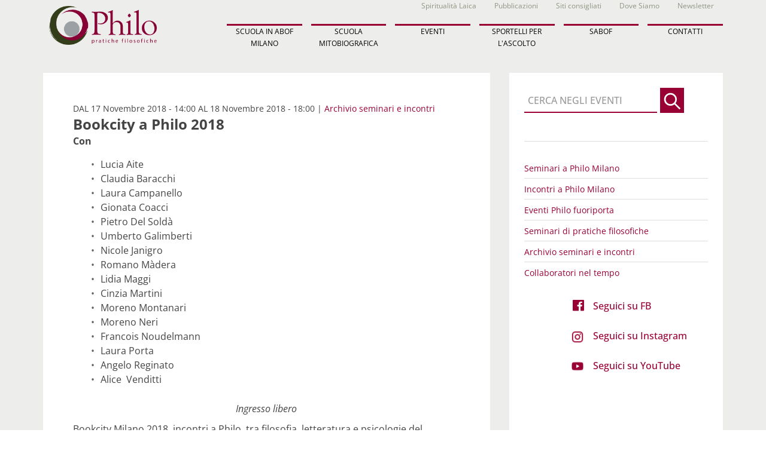

--- FILE ---
content_type: text/html;charset=UTF-8
request_url: https://www.scuolaphilo.it/evento/bookcity-a-philo-2018_201905111551
body_size: 7313
content:

<!DOCTYPE html>
<html>
	<head>
	<meta charset="UTF-8">
	<meta http-equiv="Content-Type" content="text/html; charset=UTF-8" />
	<meta name="viewport" content="width=device-width, initial-scale=1.0, maximum-scale=1.0, user-scalable=no" />
	<meta name="robots" content="index,follow"/>
	<meta http-equiv="X-UA-Compatible" content="IE=edge">
	<link rel="shortcut icon" type="image/x-icon" href="/images/favicon.ico" />
	<title>ScuolaPhilo | Bookcity a Philo 2018</title>
	<meta property="og:title" content="Scuola Philo" />
	<meta property="og:description" content="Scuola Philo è un'associazione di persone che si mettono in comunicazione creando un laboratorio sperimentale di cultura come modo di vivere" />
	<meta property="og:image" content="https://www.scuolaphilo.it/images/share.jpg" />
	<meta name="description" content="Scuola Philo è un'associazione di persone che si mettono in comunicazione creando un laboratorio sperimentale di cultura come modo di vivere">
	<link rel="stylesheet" type="text/css" href="/css/fonts.css" />
	<link rel="stylesheet" type="text/css" href="/css/uikit.min.css">
	<link rel="stylesheet" type="text/css" href="/css/slideshow.css">
	<link rel="stylesheet" type="text/css" href="/css/slidenav.css">
	<link rel="stylesheet" type="text/css" href="/css/notify.min.css">
	<link rel="stylesheet" type="text/css" href="/css/accordion.css">
	<link rel="stylesheet" type="text/css" href="/css/form-select.css">
	<link rel="stylesheet" type="text/css" href="/css/custom.css">
	<script type="text/javascript" src="/js/jquery-3.2.1.min.js"></script>
	<script type="text/javascript" src="/js/uikit.min.js"></script>
	<script type="text/javascript" src="/js/lightbox.min.js"></script>
	<script type="text/javascript" src="/js/slideshow.min.js"></script>
	<script type="text/javascript" src="/js/notify.min.js"></script>
	<script type="text/javascript" src="/js/accordion.min.js"></script>
	<script type="text/javascript" src="/js/form-select.min.js"></script>
	<script type="text/javascript" src="/js/jquery.validate.min.js"></script>
	<script type="text/javascript" src="/js/additional-methods.min.js"></script>
</head>

<body>
	<nav><div class="uk-block uk-background-color-sand uk-padding-remove-top">
	<div class="uk-navbar uk-background-color-sand">
		<div class="uk-container uk-container-center uk-background-color-sand">

			<div class="uk-grid uk-grid-margin-small" data-uk-grid-margin>

				<div class="uk-width-2-4 uk-width-medium-1-4">
					<div class="uk-panel">

						<a href="/" class="uk-background-color-trasparent">
							<img class="uk-padding-small" src="/images/logo.png" style="max-width:200px;"/>
						</a>
					</div>
				</div>

				<div class="uk-width-2-4 uk-width-medium-3-4">
					<div class="uk-panel">
						<div class="uk-navbar-flip">
							<div class="uk-grid uk-grid-margin-small" data-uk-grid-margin>

								<div class="uk-width-1-1 uk-align-right uk-margin-remove">
									<div class="uk-panel uk-align-right uk-margin-remove">

										<ul class="uk-navbar-nav uk-hidden-small uk-hidden-medium uk-background-active-standard">
											<li ><a class="uk-text-xxsmall uk-color-gray" href="/compagnia-di-spiritualita-laica/">Spiritualità Laica</a></li>
											<li ><a class="uk-text-xxsmall uk-color-gray" href="/pubblicazioni-philo/">Pubblicazioni</a></li>
											<li ><a class="uk-text-xxsmall uk-color-gray" href="/siti-consigliati/">Siti consigliati</a></li>
											<li ><a class="uk-text-xxsmall uk-color-gray" href="/dove-siamo/">Dove Siamo</a></li>
										<li ><a class="uk-text-xxsmall uk-color-gray" href="/newsletter/">Newsletter</a></li>
										</ul>

										<a href="javascript:void(0)" class="uk-navbar-toggle uk-hidden-large" data-uk-offcanvas="{target:'#offcanvas', mode:'slide'}"></a>

									</div>
								</div>


								<div class="uk-width-1-1 uk-align-left uk-margin-remove">
									<div class="uk-panel uk-align-left uk-margin-remove uk-width-1-1">

										<ul class="uk-navbar-nav uk-hidden-small uk-hidden-medium uk-width-1-1">
											<li data-uk-dropdown="{mode:'click'}" class="uk-width-large-1-6 ">
												<a class="uk-color-black uk-padding-remove uk-margin-left uk-border-top" href="javascript:void(0)">SCUOLA IN ABOF MILANO</a>
												<div class="uk-dropdown uk-dropdown-small uk-dropdown-bottom uk-background-color-pink">

													<ul class="uk-list-no-bullet uk-nav uk-nav-dropdown" role="menu" data-uk-nav>
														<li><a class="uk-color-white uk-text-small" href="/scuola-abof/">SCUOLA IN ABOF MILANO</a></li>
														<li><a class="uk-color-white uk-text-small" href="/cos-e-abof/">COS'È L'ABOF</a></li>
														<li><a class="uk-color-white uk-text-small" href="/programmi/">PROGRAMMA</a></li>
														<li><a class="uk-color-white uk-text-small" href="/ammissioni/">AMMISSIONI</a></li>
														<li><a class="uk-color-white uk-text-small" href="/docenti-abof/">DOCENTI</a></li>
														<li><a class="uk-color-white uk-text-small" href="/calendario-lezioni/">CALENDARIO LEZIONI</a></li>
													</ul>
												</div>
											</li>

											<li data-uk-dropdown="{mode:'click'}" class="uk-width-large-1-6 ">
												<a class="uk-color-black uk-text-xsmall uk-padding-remove uk-margin-left uk-border-top">SCUOLA MITOBIOGRAFICA</a>
												<div class="uk-dropdown uk-dropdown-small uk-dropdown-bottom uk-background-color-pink">
													<ul class="uk-list-no-bullet uk-nav uk-nav-dropdown" role="menu" data-uk-nav>
														<li><a class="uk-color-white uk-text-small" href="/cos-e-scuola-mitobiografica/">COS'È MITOBIOGRAFICA</a></li>
														<li><a class="uk-color-white uk-text-small" href="/programma-scuola-mitobiografica/">PROGRAMMA</a></li>
														<li><a class="uk-color-white uk-text-small" href="/docenti-scuola-mitobiografica/">DOCENTI</a></li>
														<li><a class="uk-color-white uk-text-small" href="/biennio24-26/">BIENNIO 2024-26</a></li>
														<li><a class="uk-color-white uk-text-small" href="/calendario-scuola-mitobiografica/">BIENNIO 2025-27</a></li>
														<li><a class="uk-color-white uk-text-small" href="/ammissioni-scuola-mitobiografica/">AMMISSIONI</a></li>
													</ul>

												</div>
											</li>

										<li data-uk-dropdown="{mode:'click'}" class="uk-width-large-1-6 ">
											<a class="uk-color-black uk-text-xsmall uk-padding-remove uk-margin-left uk-border-top" href="/eventi/">EVENTI</a>
										</li>

											<li data-uk-dropdown="{mode:'click'}" class="uk-width-large-1-6 ">
											<a class="uk-color-black uk-text-xsmall uk-padding-remove uk-margin-left uk-border-top" href="/sportelli-philo/">SPORTELLI PER L'ASCOLTO</a></li>
											<li data-uk-dropdown="{mode:'click'}" class="uk-width-large-1-6 ">
											<a class="uk-color-black uk-text-xsmall uk-padding-remove uk-margin-left uk-border-top" href="/sabof/">SABOF</a></li>

											<li data-uk-dropdown="{mode:'click'}" class="uk-width-large-1-6 ">
											<a class="uk-color-black uk-text-xsmall uk-padding-remove uk-margin-left uk-border-top" href="/contatti/">CONTATTI</a></li>
										</ul>

									</div>
								</div>
							</div>
						</div>
					</div>
				</div>

			</div>
		</div>
	</div>
</div>



<div id="offcanvas" class="uk-offcanvas">
	<div class="uk-offcanvas-bar uk-offcanvas-bar-flip uk-background-color-pink">

		<ul class="uk-list-no-bullet uk-nav uk-nav-offcanvas uk-nav-parent-icon" data-uk-nav>

			<li class="uk-parent">
				<a class="uk-color-white uk-text-small" href="#">SCUOLA IN ABOF MILANO</a>


				<ul class="uk-list-no-bullet uk-nav-sub" role="menu" data-uk-nav>
					<li><a class="uk-color-white uk-text-small" href="/scuola-abof/">SCUOLA IN ABOF MILANO</a></li>
					<li><a class="uk-color-white uk-text-small" href="/cos-e-abof/">COS'È L'ABOF</a></li>
					<li><a class="uk-color-white uk-text-small" href="/programmi/">PROGRAMMA</a></li>
					<li><a class="uk-color-white uk-text-small" href="/ammissioni/">AMMISSIONI</a></li>
					<li><a class="uk-color-white uk-text-small" href="/docenti-abof/">DOCENTI</a></li>

					<li><a class="uk-color-white uk-text-small" href="/calendario-lezioni/">CALENDARIO LEZIONI</a></li>
				</ul>

			</li>

			<li class="uk-parent">
				<a class="uk-color-white uk-text-small" href="#">SCUOLA MITOBIOGRAFICA</a>
				<ul class="uk-list-no-bullet uk-nav-sub" role="menu" data-uk-nav>
					<li><a class="uk-color-white uk-text-small" href="/cos-e-scuola-mitobiografica/">COS'È MITOBIOGRAFICA</a></li>
					<li><a class="uk-color-white uk-text-small" href="/programma-scuola-mitobiografica/">PROGRAMMA</a></li>
					<li><a class="uk-color-white uk-text-small" href="/docenti-scuola-mitobiografica/">DOCENTI</a></li>
					<li><a class="uk-color-white uk-text-small" href="/biennio24-26/">BIENNIO 2024-26</a></li>
					<li><a class="uk-color-white uk-text-small" href="/calendario-scuola-mitobiografica/">BIENNIO 2025-27</a></li>
					<li><a class="uk-color-white uk-text-small" href="/ammissioni-scuola-mitobiografica/">AMMISSIONI</a></li>
				</ul>

			</li>

			<li><a class="uk-color-white uk-text-small" href="/eventi/">EVENTI</a></li>
			<li><a class="uk-color-white uk-text-small" href="/sportelli-philo/">SPORTELLI PER L'ASCOLTO</a></li>
			<li><a class="uk-color-white uk-text-small" href="/sabof/">SABOF</a></li>
			<li><a class="uk-color-white uk-text-small" href="/pubblicazioni-philo/">Pubblicazioni</a></li>
			<li><a class="uk-color-white uk-text-small" href="/siti-consigliati/">Siti consigliati</a></li>
			<li><a class="uk-color-white uk-text-small" href="/dove-siamo/">Dove Siamo</a></li>
		</ul>


	</div>
</div>


</nav>
	<main>
		<div class="uk-block uk-padding-remove-top uk-background-color-sand">
			<div class="uk-container uk-container-center uk-background-color-sand">
				<div class="uk-grid uk-grid-match" data-uk-grid-margin>

					<div class="uk-width-1-1 uk-width-medium-2-3">
						<div class="uk-panel uk-panel-box">
							<section class="uk-grid uk-grid-match" data-uk-grid-margin>
								<div class="uk-width-1-1">
									<div class="uk-panel uk-panel-box">

										
															<p class="uk-text-small"> DAL 17 Novembre 2018 - 14:00 AL 18 Novembre 2018 - 18:00 | <a class="" href="/eventi/categoria/archivio/">Archivio seminari e incontri</a></p>
														

													<h1 class="uk-margin-remove"><b class="uk-text-xxlarge">Bookcity a Philo 2018</b></h1>
													<!--<p><em class="uk-text-small uk-color-444"></em></p>-->

													<p><b>Con</b></p>
													<ul class="uk-no-list">
														
																	<li>Lucia&nbsp;Aite</a></li>
														
																	<li>Claudia&nbsp;Baracchi</a></li>
														
																	<li>Laura&nbsp;Campanello</a></li>
														
																	<li>Gionata&nbsp;Coacci</a></li>
														
																	<li>Pietro&nbsp;Del Soldà</a></li>
														
																	<li>Umberto&nbsp;Galimberti</a></li>
														
																	<li>Nicole&nbsp;Janigro</a></li>
														
																	<li>Romano&nbsp;Màdera</a></li>
														
																	<li>Lidia&nbsp;Maggi</a></li>
														
																	<li>Cinzia&nbsp;Martini</a></li>
														
																	<li>Moreno&nbsp;Montanari</a></li>
														
																	<li>Moreno&nbsp;Neri</a></li>
														
																	<li>Francois&nbsp;Noudelmann</a></li>
														
																	<li>Laura&nbsp;Porta</a></li>
														
																	<li>Angelo&nbsp;Reginato</a></li>
														
																	<li>Alice &nbsp;Venditti</a></li>
														
													</ul>

													<p class="uk-padding-top-small uk-text-center"><i>Ingresso libero </i></p>
													
													
													
													<div class="uk-padding-top-small"><p>Bookcity Milano 2018, incontri a Philo, tra filosofia, letteratura e psicologie del profondo. Con: Lucia Aite, Claudia Baracchi, Laura Campanello, Gionata Coacci, Pietro Del Sold&agrave;, Umberto Galimberti, Nicole Janigro, Romano M&agrave;dera, Lidia Maggi, Cinzia Martini, Moreno Montanari, Moreno Neri, Francois Noudelmann, Laura Porta, Angelo Reginato, Alice Venditti</p>
</div>
														<p class="uk-padding-top-small"><em class="uk-color-444"> </em></p>
														
															<p class="uk-padding-top-small uk-text-center">
																<ul class="uk-list">
																	<li>
																		<a target="_blank" href="/locandine/2018-eventiphilo-11-17e18-bookcity-programma-philo.pdf"> <i class="uk-icon-picture-o"></i> Scarica la locandina</a>
																	</li>
																</ul>
															</p>
															
													</div>
										
									</div>
							</section>
						</div>
					</div>

					<div class="uk-width-1-1 uk-width-medium-1-3">
						<div class="uk-panel uk-panel-box">
							<aside>
<div class="uk-grid uk-grid-match" data-uk-grid-margin>

	
		<div class="uk-width-1-1">
			<div class="uk-panel">
				<form class="uk-form" action="/eventi-ricerca/" method="GET">
					<div class="uk-grid uk-flex uk-flex-bottom uk-grid-collapse">
						
						<div class="uk-width-medium-3-4">
							<div class="uk-panel">
								<p>
									<input type="text" id="ricerca-eventi" placeholder="CERCA NEGLI EVENTI" class="uk-input-cerca uk-width-1-1" style="border: 0px transparent;border-bottom: 2px solid #990033;height: 40px; color:black; font-weight:500;" name="ricerca-eventi" value="">
								</p>
							</div>
						</div>

						<div class="uk-width-medium-1-4" style="padding-left:5px!important;">
							<div class="uk-panel">
								<p><button class="uk-button uk-button-primary uk-padding-remove" type="submit"><span class="uk-icon uk-color-white" uk-icon="search"><svg width="40" height="40" viewBox="0 0 30 30" xmlns="http://www.w3.org/2000/svg"><circle fill="#990033" stroke="#fff" stroke-width="2" cx="13" cy="13" r="7"></circle><path fill="none" stroke="#fff" stroke-width="2" d="M18,18 L25,25 L19,19 Z"></path></svg></span></button></p>
							</div>
						</div>

					</div>
				</form>
			</div>	
		</div>

		<div class="uk-width-1-1">
			<div class="uk-panel">
				<hr>
			</div>
		</div>

		<div class="uk-width-1-1">
			<div class="uk-panel">
				<dl class="uk-description-list-horizontal uk-description-list-line">
					
								<dt><a class="uk-color-pink uk-text-small" href="/eventi/categoria/seminari-a-philo/">Seminari a Philo Milano</a></dt>
					
								<dt><a class="uk-color-pink uk-text-small" href="/eventi/categoria/incontri-a-philo/">Incontri a Philo Milano</a></dt>
					
								<dt><a class="uk-color-pink uk-text-small" href="/eventi/categoria/eventi-philo-fuoriporta/">Eventi Philo fuoriporta</a></dt>
					
								<dt><a class="uk-color-pink uk-text-small" href="/eventi/categoria/seminari-di-pratiche-filosofiche/">Seminari di pratiche filosofiche</a></dt>
					
								<dt><a class="uk-color-pink uk-text-small" href="/eventi/categoria/archivio/">Archivio seminari e incontri</a></dt>
					
					<dt><a class="uk-color-pink uk-text-small" href="/eventi/collaboratori/">Collaboratori nel tempo</a></dt>
				</dl>
			</div>
		</div>
	

	<div class="uk-width-2-3 uk-container-center">
		<div class="uk-panel uk-text-center">
			<div class="uk-grid uk-flex-center uk-grid-collapse">
				
				<div class="uk-width-1-3 uk-padding-remove">
					<div class="uk-panel uk-text-right">
						<p><a target="_blank" href="https://www.facebook.com/PhiloMilano"><i style="font-size: 22px;" class="uk-icon-facebook-official"></i></a></p>
					</div>
				</div>

				<div class="uk-width-2-3 uk-padding-remove">
					<div class="uk-panel uk-text-left">
						<p><a class="uk-margin-left uk-text-bold"  target="_blank" href="https://www.facebook.com/PhiloMilano">Seguici su FB</a></p>
					</div>
				</div>

				<div class="uk-width-1-3 uk-padding-top">
					<div class="uk-panel uk-text-right">
						<p><a target="_blank" href="https://www.instagram.com/philopratichefilosofiche/"><img src="/images/instagram.png" width="22" height="auto"></a></p>
					</div>
				</div>

				<div class="uk-width-2-3 uk-padding-remove-left uk-padding-top">
					<div class="uk-panel uk-text-left">
						<p><a class="uk-margin-left uk-text-bold"  target="_blank" href="https://www.instagram.com/philopratichefilosofiche/" style="white-space: nowrap;">Seguici su Instagram</a></p>
					</div>
				</div>

				<div class="uk-width-1-3 uk-padding-top">
					<div class="uk-panel uk-text-right">
						<p><a target="_blank" href="https://www.youtube.com/@philo-pratichefilosofiche"><img src="/images/youtube.png" width="22" height="auto"></a></p>
					</div>
				</div>
				
				<div class="uk-width-2-3 uk-padding-remove-left uk-padding-top">
					<div class="uk-panel uk-text-left">
						<p><a class="uk-margin-left uk-text-bold"  target="_blank" href="https://www.youtube.com/@philo-pratichefilosofiche" style="white-space: nowrap;">Seguici su YouTube</a></p>
					</div>
				</div>
			
			</div>
		</div>
	</div>

</div></aside>
						</div>
					</div>

				</div>
			</div>
		</main>

	<footer><div id="footerDiv" class="uk-block">
    <div class="uk-container uk-container-center">
        <div class="uk-grid uk-grid-small" data-uk-grid-margin>
            <div class="uk-width-1-1">
                <div class="uk-panel">
                    <div class="uk-grid" data-uk-grid-margin>
                        <div
                            class="uk-width-xsmall-1-1 uk-width-small-1-1 uk-width-medium-1-3 uk-width-large-1-3 uk-width-xlarge-1-3">
                            <div class="uk-panel">
                                <div class="uk-grid uk-grid-match" data-uk-grid-margin>
                                    <div class="uk-width-1-2">
                                        <div class="uk-panel">
                                            <p class="uk-text-small">L’analisi filosofica. Avventure del senso e ricerca
                                                mito-biografica, a cura di P. Bartolini e C. Mirabelli (Mimesis
                                                2019)<br /><a
                                                    href="http://mimesisedizioni.it/l-analisi-filosofica.html">Vedi il
                                                    libro</a><br />Con scritti di 14 analisti filosofi. <br /><a
                                                    href="/download/Libro-Analisi-filosofica-Mimesis-2019-Sommario-Intro.pdf"
                                                    target="_blank">Leggi Indice e Introduzione</a> </p>
                                        </div>
                                    </div>
                                    <div class="uk-width-1-2">
                                        <div class="uk-panel">
                                            <img
                                                src="/images/copertina-Mimesis-collana-4-Bartolini-Mirabelli-small.jpg">
                                        </div>
                                    </div>
                                </div>
                            </div>
                        </div>
                        <div
                            class="uk-width-xsmall-1-1 uk-width-small-1-1 uk-width-medium-1-3 uk-width-large-1-3 uk-width-xlarge-1-3">
                            <div class="uk-panel">
                                <div class="uk-grid uk-grid-match" data-uk-grid-margin>
                                    <div class="uk-width-1-2">
                                        <div class="uk-panel">
                                            <p class="uk-text-small">Per conoscere la Scuola in analisi biografica a
                                                orientamento filosofico vedi il libro Philo. <br><a
                                                    href="/download/Libro_Philo_Una_nuova_formazione_alla_cura.pdf"
                                                    target="_blank">SCARICA IL PDF GRATUITO</a></p>
                                        </div>
                                    </div>
                                    <div class="uk-width-1-2">
                                        <div class="uk-panel">
                                            <img src="/images/copertina-philo-una-nuova-formazione-alla-cura.jpg">
                                        </div>
                                    </div>
                                </div>
                            </div>
                        </div>
                        <div
                            class="uk-width-xsmall-1-1 uk-width-small-1-1 uk-width-medium-1-3 uk-width-large-1-3 uk-width-xlarge-1-3">
                            <div class="uk-panel">
                                <div class="uk-grid uk-grid-match" data-uk-grid-margin>
                                    <div class="uk-width-1-2">
                                        <div class="uk-panel">
                                            <p class="uk-text-small">Per conoscere la mitobiografia come viene proposta
                                                da Philo vedi il libro Qual è il tuo mito?<br /><a target="_blank"
                                                    href="http://mimesisedizioni.it/libri/qual-e-il-tuo-mito.html"
                                                    target="_blank">VEDI IL LIBRO</a></p>
                                        </div>
                                    </div>
                                    <div class="uk-width-1-2">
                                        <div class="uk-panel">
                                            <img src="/images/copertina-qual-e-il-tuo-mito.jpeg">
                                        </div>
                                    </div>
                                </div>
                            </div>
                        </div>
                    </div>
                </div>
            </div>
            <div class="uk-width-1-1 uk-margin-medium-top">
                <div class="uk-panel">
                    <div class="uk-grid uk-flex-middle" data-uk-grid-margin>
                        <div
                            class="uk-width-xsmall-1-1 uk-width-small-1-1 uk-width-medium-1-3 uk-width-large-1-3 uk-width-xlarge-1-3">
                            <div class="uk-panel uk-text-center">
                                <p><a href="https://www.unimib.it/" target="_blank"><img style="width: 80px;" src="/images/Logo_Università_Milano-Bicocca.png"></a></p>
                            </div>
                        </div>
                        <div
                            class="uk-width-xsmall-1-1 uk-width-small-1-1 uk-width-medium-1-3 uk-width-large-1-3 uk-width-xlarge-1-3">
                            <div class="uk-panel uk-text-center">
                                <p><img src="/images/box-5permille.jpg"></p>
                            </div>
                        </div>
                        <div
                            class="uk-width-xsmall-1-1 uk-width-small-1-1 uk-width-medium-1-3 uk-width-large-1-3 uk-width-xlarge-1-3">
                            <div class="uk-panel uk-text-center">
                                <div class="uk-grid" data-uk-grid-margin>
                                    <div class="uk-width-1-1">
                                        <div class="uk-panel">
                                            <p class="uk-text-small">Philo si sostiene in gran parte sul volontariato.
                                            </p>
                                            <p class="uk-text-small">Sostieni Philo, anche solo con un euro di donazione
                                            </p>
                                            <p class="uk-text-small">PHILO - PRATICHE FILOSOFICHE SOCIETA' COOPERATIVA
                                                SOCIALE</p>
                                            <p class="uk-text-small">IBAN: IT64 O030 6909 6061 0000 0145 600</p>
                                        </div>
                                    </div>
                                </div>
                            </div>
                        </div>
                    </div>
                </div>
            </div>

        </div>
    </div>
</div>


<div class="uk-block uk-background-color-pink">
    <div class="uk-container uk-container-center uk-background-color-pink">
        <div class="uk-grid uk-grid-match" data-uk-grid-margin>

            <div class="uk-width-xsmall-1-1 uk-width-small-1-6 uk-width-medium-1-6 uk-width-large-1-6 uk-width-xlarge-1-6">
                <div class="uk-panel uk-text-center">
                    <p class="uk-text-small"><a class="uk-color-white" href="../locandine/nuovo-statuto-philo-aps.pdf" target="_blank">Statuto Philo APS</a></p>
                </div>
            </div>

            <div class="uk-width-xsmall-1-1 uk-width-small-1-6 uk-width-medium-1-6 uk-width-large-1-6 uk-width-xlarge-1-6">
                <div class="uk-panel uk-text-center">
                    <p class="uk-text-small"><a class="uk-color-white" href="../locandine/statuto-philo-coop.pdf" target="_blank">Statuto Philo Coop</a></p>
                </div>
            </div>

            <div class="uk-width-xsmall-1-1 uk-width-small-1-6 uk-width-medium-1-6 uk-width-large-1-6 uk-width-xlarge-1-6">
                <div class="uk-panel uk-text-center">
                    <p class="uk-text-small"><a class="uk-color-white" href="/privacy/">Privacy Policy</a></p>
                </div>
            </div>

            <div class="uk-width-xsmall-1-1 uk-width-small-1-6 uk-width-medium-1-6 uk-width-large-1-6 uk-width-xlarge-1-6">
                <div class="uk-panel uk-text-center">
                    <p class="uk-text-small"><a class="uk-color-white" href="/cookie/">Cookie Policy</a></p>
                </div>
            </div>

            <div class="uk-width-xsmall-1-1 uk-width-small-1-6 uk-width-medium-1-6 uk-width-large-1-6 uk-width-xlarge-1-6">
                <div class="uk-panel uk-text-center">
                    <p class="uk-text-small"><a class="uk-color-white" href="/legal-notes/">Legal&nbsp;Notes</a></p>
                </div>
            </div>

            <div class="uk-width-xsmall-1-1 uk-width-small-1-6 uk-width-medium-1-6 uk-width-large-1-6 uk-width-xlarge-1-6">
                <div class="uk-panel uk-text-center">
                    <p class="uk-text-small"><a class="uk-color-white" href="/mappa-sito/">Mappa&nbsp;del&nbsp;Sito</a>
                    </p>
                </div>
            </div>


        </div>
        <div class="uk-grid uk-grid-match" data-uk-grid-margin>
            <div class="uk-width-1-1">
                <div class="uk-panel uk-text-center" style="color: white;"><small>Philo - Pratiche filosofiche, Società
                        Cooperativa Sociale - CF 09598820968</small></div>
            </div>

        </div>


    </div>
</div>

<!--

<div id="js-alert-informativa-cookie" class="alert-informativa-cookie">
    <div class="container">
        <div class="text-justify">
            <h3>Informativa</h3>
            Questo sito o gli strumenti terzi da questo utilizzati si avvalgono di cookie necessari al funzionamento ed
            utili alle finalità
            illustrate nella cookie policy. Se vuoi saperne di più o negare il consenso a tutti o ad alcuni cookie, <a
                href="/cookie/">consulta la cookie policy</a>.
            Chiudendo questo banner, scorrendo questa pagina, cliccando su un link o proseguendo la navigazione in altra
            maniera, acconsenti all'uso dei cookie.
        </div>
        <div class="text-right">
            <button class="btn-link">
                <small>Accetta</small>
            </button>
        </div>
    </div>
</div>
-->
<!--
<script>

    /* Cookie alert */
    if ($("#js-alert-informativa-cookie").length) {
        var accetto_cookie = readCookie('acceptCookie');
        console.log(accetto_cookie);
        if (!accetto_cookie) { $('#js-alert-informativa-cookie').show(); }
    }
    $('#js-alert-informativa-cookie button').click(function () {
        $('#js-alert-informativa-cookie').fadeOut();
        createCookie('acceptCookie', 'accetto', '365');
    });

    window.addEventListener("scroll", function (event) {
        var top = this.scrollY,
            left = this.scrollX;
        if (top > 500) {
            $("#js-alert-informativa-cookie").fadeOut();
            createCookie('acceptCookie', 'accetto', '365');
        }
    }, false);


    /* Funzioni gestione Cookie */
    function createCookie(name, value, days) {
        if (days) {
            var date = new Date();
            date.setTime(date.getTime() + (days * 24 * 60 * 60 * 1000));
            var expires = "; expires=" + date.toGMTString();
        }
        else var expires = "";
        document.cookie = name + "=" + value + expires + "; path=/";
    }

    function readCookie(name) {
        var nameEQ = name + "=";
        var ca = document.cookie.split(';');
        for (var i = 0; i < ca.length; i++) {
            var c = ca[i];
            while (c.charAt(0) == ' ') c = c.substring(1, c.length);
            if (c.indexOf(nameEQ) == 0) return c.substring(nameEQ.length, c.length);
        }
        return null;
    }
    /* FINE Funzioni gestione Cookie */

</script>

-->

<script>
      function get_cookie(name) {
            return document.cookie.split(';').some(c => {
                return c.trim().startsWith(name + '=');
            });
        }
 
        function delete_cookie(name, path, domain) {
            if (get_cookie(name)) {
                var date = new Date();
                date.setTime(date.getTime() - (365 * 24 * 60 * 60 * 1000));
                var expires = "; expires=" + date.toGMTString();
                document.cookie = name + "=" +
                    ((path) ? ";path=" + path : "") +
                    ((domain) ? ";domain=" + domain : "") +
                    "; expires=" + expires;
            }
        }
 
        delete_cookie("cookie_annuari", "/", "www.scuolaphilo.it");
        delete_cookie("cookie_annuari", "/", "scuolaphilo.it");
        
        delete_cookie("_ga", "/", "scuolaphilo.it");
        delete_cookie("_gid", "/", "scuolaphilo.it");
        delete_cookie("GA", "/", "scuolaphilo.it");
 
        delete_cookie("_ga", "/", "www.scuolaphilo.it");
        delete_cookie("_gid", "/", "www.scuolaphilo.it");
        delete_cookie("GA", "/", "www.scuolaphilo.it");
 
    </script>
 



</footer>

</body>
</html>

--- FILE ---
content_type: text/css
request_url: https://www.scuolaphilo.it/css/fonts.css
body_size: 1059
content:
/* 
Thanks to:
Copyright 2020 The Open Sans Project Authors (https://github.com/googlefonts/opensans)
 
This Font Software is licensed under the SIL OPEN FONT LICENSE Version 1.1 - 26 February 2007
This license is available with a FAQ at:
http://scripts.sil.org/OFL
/*

/* open-sans-300 - latin-ext_latin */
@font-face {
  font-family: 'Open Sans';
  font-style: normal;
  font-weight: 300;
  src: url('../fonts/open-sans-v34-latin-ext_latin-300.eot'); /* IE9 Compat Modes */
  src: local(''),
       url('../fonts/open-sans-v34-latin-ext_latin-300.eot?#iefix') format('embedded-opentype'), /* IE6-IE8 */
       url('../fonts/open-sans-v34-latin-ext_latin-300.woff2') format('woff2'), /* Super Modern Browsers */
       url('../fonts/open-sans-v34-latin-ext_latin-300.woff') format('woff'), /* Modern Browsers */
       url('../fonts/open-sans-v34-latin-ext_latin-300.ttf') format('truetype'), /* Safari, Android, iOS */
       url('../fonts/open-sans-v34-latin-ext_latin-300.svg#OpenSans') format('svg'); /* Legacy iOS */
}
/* open-sans-regular - latin-ext_latin */
@font-face {
  font-family: 'Open Sans';
  font-style: normal;
  font-weight: 400;
  src: url('../fonts/open-sans-v34-latin-ext_latin-regular.eot'); /* IE9 Compat Modes */
  src: local(''),
       url('../fonts/open-sans-v34-latin-ext_latin-regular.eot?#iefix') format('embedded-opentype'), /* IE6-IE8 */
       url('../fonts/open-sans-v34-latin-ext_latin-regular.woff2') format('woff2'), /* Super Modern Browsers */
       url('../fonts/open-sans-v34-latin-ext_latin-regular.woff') format('woff'), /* Modern Browsers */
       url('../fonts/open-sans-v34-latin-ext_latin-regular.ttf') format('truetype'), /* Safari, Android, iOS */
       url('../fonts/open-sans-v34-latin-ext_latin-regular.svg#OpenSans') format('svg'); /* Legacy iOS */
}
/* open-sans-500 - latin-ext_latin */
@font-face {
  font-family: 'Open Sans';
  font-style: normal;
  font-weight: 500;
  src: url('../fonts/open-sans-v34-latin-ext_latin-500.eot'); /* IE9 Compat Modes */
  src: local(''),
       url('../fonts/open-sans-v34-latin-ext_latin-500.eot?#iefix') format('embedded-opentype'), /* IE6-IE8 */
       url('../fonts/open-sans-v34-latin-ext_latin-500.woff2') format('woff2'), /* Super Modern Browsers */
       url('../fonts/open-sans-v34-latin-ext_latin-500.woff') format('woff'), /* Modern Browsers */
       url('../fonts/open-sans-v34-latin-ext_latin-500.ttf') format('truetype'), /* Safari, Android, iOS */
       url('../fonts/open-sans-v34-latin-ext_latin-500.svg#OpenSans') format('svg'); /* Legacy iOS */
}
/* open-sans-600 - latin-ext_latin */
@font-face {
  font-family: 'Open Sans';
  font-style: normal;
  font-weight: 600;
  src: url('../fonts/open-sans-v34-latin-ext_latin-600.eot'); /* IE9 Compat Modes */
  src: local(''),
       url('../fonts/open-sans-v34-latin-ext_latin-600.eot?#iefix') format('embedded-opentype'), /* IE6-IE8 */
       url('../fonts/open-sans-v34-latin-ext_latin-600.woff2') format('woff2'), /* Super Modern Browsers */
       url('../fonts/open-sans-v34-latin-ext_latin-600.woff') format('woff'), /* Modern Browsers */
       url('../fonts/open-sans-v34-latin-ext_latin-600.ttf') format('truetype'), /* Safari, Android, iOS */
       url('../fonts/open-sans-v34-latin-ext_latin-600.svg#OpenSans') format('svg'); /* Legacy iOS */
}
/* open-sans-700 - latin-ext_latin */
@font-face {
  font-family: 'Open Sans';
  font-style: normal;
  font-weight: 700;
  src: url('../fonts/open-sans-v34-latin-ext_latin-700.eot'); /* IE9 Compat Modes */
  src: local(''),
       url('../fonts/open-sans-v34-latin-ext_latin-700.eot?#iefix') format('embedded-opentype'), /* IE6-IE8 */
       url('../fonts/open-sans-v34-latin-ext_latin-700.woff2') format('woff2'), /* Super Modern Browsers */
       url('../fonts/open-sans-v34-latin-ext_latin-700.woff') format('woff'), /* Modern Browsers */
       url('../fonts/open-sans-v34-latin-ext_latin-700.ttf') format('truetype'), /* Safari, Android, iOS */
       url('../fonts/open-sans-v34-latin-ext_latin-700.svg#OpenSans') format('svg'); /* Legacy iOS */
}
/* open-sans-800 - latin-ext_latin */
@font-face {
  font-family: 'Open Sans';
  font-style: normal;
  font-weight: 800;
  src: url('../fonts/open-sans-v34-latin-ext_latin-800.eot'); /* IE9 Compat Modes */
  src: local(''),
       url('../fonts/open-sans-v34-latin-ext_latin-800.eot?#iefix') format('embedded-opentype'), /* IE6-IE8 */
       url('../fonts/open-sans-v34-latin-ext_latin-800.woff2') format('woff2'), /* Super Modern Browsers */
       url('../fonts/open-sans-v34-latin-ext_latin-800.woff') format('woff'), /* Modern Browsers */
       url('../fonts/open-sans-v34-latin-ext_latin-800.ttf') format('truetype'), /* Safari, Android, iOS */
       url('../fonts/open-sans-v34-latin-ext_latin-800.svg#OpenSans') format('svg'); /* Legacy iOS */
}
/* open-sans-300italic - latin-ext_latin */
@font-face {
  font-family: 'Open Sans';
  font-style: italic;
  font-weight: 300;
  src: url('../fonts/open-sans-v34-latin-ext_latin-300italic.eot'); /* IE9 Compat Modes */
  src: local(''),
       url('../fonts/open-sans-v34-latin-ext_latin-300italic.eot?#iefix') format('embedded-opentype'), /* IE6-IE8 */
       url('../fonts/open-sans-v34-latin-ext_latin-300italic.woff2') format('woff2'), /* Super Modern Browsers */
       url('../fonts/open-sans-v34-latin-ext_latin-300italic.woff') format('woff'), /* Modern Browsers */
       url('../fonts/open-sans-v34-latin-ext_latin-300italic.ttf') format('truetype'), /* Safari, Android, iOS */
       url('../fonts/open-sans-v34-latin-ext_latin-300italic.svg#OpenSans') format('svg'); /* Legacy iOS */
}
/* open-sans-italic - latin-ext_latin */
@font-face {
  font-family: 'Open Sans';
  font-style: italic;
  font-weight: 400;
  src: url('../fonts/open-sans-v34-latin-ext_latin-italic.eot'); /* IE9 Compat Modes */
  src: local(''),
       url('../fonts/open-sans-v34-latin-ext_latin-italic.eot?#iefix') format('embedded-opentype'), /* IE6-IE8 */
       url('../fonts/open-sans-v34-latin-ext_latin-italic.woff2') format('woff2'), /* Super Modern Browsers */
       url('../fonts/open-sans-v34-latin-ext_latin-italic.woff') format('woff'), /* Modern Browsers */
       url('../fonts/open-sans-v34-latin-ext_latin-italic.ttf') format('truetype'), /* Safari, Android, iOS */
       url('../fonts/open-sans-v34-latin-ext_latin-italic.svg#OpenSans') format('svg'); /* Legacy iOS */
}
/* open-sans-500italic - latin-ext_latin */
@font-face {
  font-family: 'Open Sans';
  font-style: italic;
  font-weight: 500;
  src: url('../fonts/open-sans-v34-latin-ext_latin-500italic.eot'); /* IE9 Compat Modes */
  src: local(''),
       url('../fonts/open-sans-v34-latin-ext_latin-500italic.eot?#iefix') format('embedded-opentype'), /* IE6-IE8 */
       url('../fonts/open-sans-v34-latin-ext_latin-500italic.woff2') format('woff2'), /* Super Modern Browsers */
       url('../fonts/open-sans-v34-latin-ext_latin-500italic.woff') format('woff'), /* Modern Browsers */
       url('../fonts/open-sans-v34-latin-ext_latin-500italic.ttf') format('truetype'), /* Safari, Android, iOS */
       url('../fonts/open-sans-v34-latin-ext_latin-500italic.svg#OpenSans') format('svg'); /* Legacy iOS */
}
/* open-sans-600italic - latin-ext_latin */
@font-face {
  font-family: 'Open Sans';
  font-style: italic;
  font-weight: 600;
  src: url('../fonts/open-sans-v34-latin-ext_latin-600italic.eot'); /* IE9 Compat Modes */
  src: local(''),
       url('../fonts/open-sans-v34-latin-ext_latin-600italic.eot?#iefix') format('embedded-opentype'), /* IE6-IE8 */
       url('../fonts/open-sans-v34-latin-ext_latin-600italic.woff2') format('woff2'), /* Super Modern Browsers */
       url('../fonts/open-sans-v34-latin-ext_latin-600italic.woff') format('woff'), /* Modern Browsers */
       url('../fonts/open-sans-v34-latin-ext_latin-600italic.ttf') format('truetype'), /* Safari, Android, iOS */
       url('../fonts/open-sans-v34-latin-ext_latin-600italic.svg#OpenSans') format('svg'); /* Legacy iOS */
}
/* open-sans-700italic - latin-ext_latin */
@font-face {
  font-family: 'Open Sans';
  font-style: italic;
  font-weight: 700;
  src: url('../fonts/open-sans-v34-latin-ext_latin-700italic.eot'); /* IE9 Compat Modes */
  src: local(''),
       url('../fonts/open-sans-v34-latin-ext_latin-700italic.eot?#iefix') format('embedded-opentype'), /* IE6-IE8 */
       url('../fonts/open-sans-v34-latin-ext_latin-700italic.woff2') format('woff2'), /* Super Modern Browsers */
       url('../fonts/open-sans-v34-latin-ext_latin-700italic.woff') format('woff'), /* Modern Browsers */
       url('../fonts/open-sans-v34-latin-ext_latin-700italic.ttf') format('truetype'), /* Safari, Android, iOS */
       url('../fonts/open-sans-v34-latin-ext_latin-700italic.svg#OpenSans') format('svg'); /* Legacy iOS */
}
/* open-sans-800italic - latin-ext_latin */
@font-face {
  font-family: 'Open Sans';
  font-style: italic;
  font-weight: 800;
  src: url('../fonts/open-sans-v34-latin-ext_latin-800italic.eot'); /* IE9 Compat Modes */
  src: local(''),
       url('../fonts/open-sans-v34-latin-ext_latin-800italic.eot?#iefix') format('embedded-opentype'), /* IE6-IE8 */
       url('../fonts/open-sans-v34-latin-ext_latin-800italic.woff2') format('woff2'), /* Super Modern Browsers */
       url('../fonts/open-sans-v34-latin-ext_latin-800italic.woff') format('woff'), /* Modern Browsers */
       url('../fonts/open-sans-v34-latin-ext_latin-800italic.ttf') format('truetype'), /* Safari, Android, iOS */
       url('../fonts/open-sans-v34-latin-ext_latin-800italic.svg#OpenSans') format('svg'); /* Legacy iOS */
}

--- FILE ---
content_type: text/css
request_url: https://www.scuolaphilo.it/css/custom.css
body_size: 5966
content:
nav,header,main,section,footer,offcanvas { display: block; margin: 0px 0px 0px 0px; padding: 0px 0px 0px 0px; }

html { font: 400 16px/24px "Open Sans", sans-serif; color: #444; }
body { font: inherit; min-height: 100%; display: block; /*background: #f0e5ce url(images/background.jpg) repeat center top;*/ }

h1,h2,h3,h4,h5,h6 { font: inherit; }

p { font: inherit; }
em { color: #444; }
a { color: #990033; }

.uk-color-black{ color: #444 }

*:link { opacity: 1.00; }
*:link:hover, *:focus { opacity: 0.80; }
*:link:active { opacity: 0.60; }

.uk-text-xlight { font-weight: 100; }
.uk-text-light { font-weight: 300; }
.uk-text-normal { font-weight: 400; }
.uk-text-bold { font-weight: 500; }
.uk-text-xbold { font-weight: 600; }
.uk-text-xxbold { font-weight: 700; }
.uk-text-xxxbold { font-weight: 900; }

.uk-text-xxxlarge { font-size: 48px; line-height: 60px; }
.uk-text-xxlarge { font-size: 40px; line-height: 48px; }
.uk-text-xlarge { font-size: 32px; line-height: 40px; }
.uk-text-large { font-size: 24px; line-height: 32px; }
.uk-text-medium { font-size: 16px; line-height: 24px; }
.uk-text-small { font-size: 14px; line-height: 20px; }
.uk-text-xsmall { font-size: 12px; line-height: 16px; }
.uk-text-xxsmall { font-size: 10px; line-height: 12px; }

.uk-navbar { position: relative; height: 90px; z-index: 20; }
.uk-border { border: 1px solid transparent; }
.uk-border-radius { border-radius: 5px 5px 5px 5px; }
.uk-border-top-4px { border-top: 4px solid transparent; }

.uk-background-position-right-bottom { background-size: auto 100%; background-repeat: no-repeat; background-position: right bottom; }
.uk-background-position-half-left-bottom { background-size: auto 100%; background-repeat: no-repeat; background-position: 10% bottom; }

.uk-background-color-transparent { background-color: transparent !important; }
.uk-background-color-white { background-color: #ffffff !important; }
.uk-background-color-white-80 { background-color: rgba(255,255,255,0.80) !important; }
.uk-background-color-black { background-color: #000000 !important; }
.uk-background-color-black-80 { background-color: rgba(0,0,0,0.80) !important; }
.uk-background-color-dove { background-color: #c4c9c9 !important; }s
.uk-background-color-immagine { background: url(/images/footer-bg.png) repeat left top scroll #ffffff; border-top: 1px solid #eeeeee; }
.uk-background-color-sand { background-color: #edeeeb !important; }
.uk-background-color-blue { background-color: #124568 !important; }
.uk-background-color-gray { background-color: #f4f4f4 !important; }
.uk-background-color-pink { background-color: #990033 !important; }
.uk-background-color-azure { background-color: #29a7ee !important; }
.uk-background-color-green { background-color: #25a54f !important; }
.uk-background-color-orange { background-color: #feb914 !important; }
.uk-background-color-yellow { background-color: #fef204 !important; }
.uk-background-color-purple { background-color: #11153b !important; }
.uk-background-color-ice { background-color: #fafafa !important; }

.uk-background-gradient-half-black {
background: -moz-linear-gradient(top, rgba(0, 0, 0, 0.20) 0%, rgba(0, 0, 0, 0.40) 50%, rgba(0, 0, 0, 0.80) 100%);
background: -webkit-linear-gradient(top, rgba(0, 0, 0, 0.20) 0%, rgba(0, 0, 0, 0.40) 50%, rgba(0, 0, 0, 0.80) 100%);
background: linear-gradient(to bottom, rgba(0, 0, 0, 0.20) 0%, rgba(0, 0, 0, 0.40) 50%, rgba(0, 0, 0, 0.80) 100%);
}

.uk-border-color-transparent { border-color: transparent !important; }
.uk-border-color-white { border-color: #ffffff !important; }
.uk-border-color-white-80 { border-color: rgba(255,255,255,0.80) !important; }
.uk-border-color-black { border-color: #000000 !important; }
.uk-border-color-dove { border-color: #c4c9c9 !important; }
.uk-border-color-sand { border-color: #edeeeb !important; }
.uk-border-color-blue { border-color: #124568 !important; }
.uk-border-color-gray { border-color: #f4f4f4 !important; }
.uk-border-color-pink { border-color: #990033 !important; }
.uk-border-color-azure { border-color: #29a7ee !important; }
.uk-border-color-green { border-color: #25a54f !important; }
.uk-border-color-orange { border-color: #feb914 !important; }
.uk-border-color-yellow { border-color: #fef204 !important; }
.uk-border-color-purple { border-color: #11153b !important; }
.uk-border-color-ice { border-color: #fafafa !important; }

.uk-color-transparent { color: transparent !important; }
.uk-color-white { color: #ffffff !important; }
.uk-color-white-80 { color: rgba(255,255,255,0.80) !important; }
.uk-color-black { color: #000000 !important; }
.uk-color-dove { color: #c4c9c9 !important; }
.uk-color-sand { color: #edeeeb !important; }
.uk-color-blue { color: #124568 !important; }
.uk-color-gray { color: #8f9583 !important; }
.uk-color-pink { color: #990033 !important; }
.uk-color-azure { color: #29a7ee !important; }
.uk-color-green { color: #25a54f !important; }
.uk-color-orange { color: #feb914 !important; }
.uk-color-yellow { color: #fef204 !important; }
.uk-color-purple { color: #11153b !important; }
.uk-color-ice { color: #fafafa !important; }
.uk-color-444 { color: #444 !important; }




.uk-padding-remove { padding: 0px 0px 0px 0px !important; }
.uk-padding-remove-left { padding-left: 0px !important; }
.uk-padding-remove-right { padding-right: 0px !important; }
.uk-padding-remove-top { padding-top: 0px !important; }
.uk-padding-remove-bottom { padding-bottom: 0px !important; }

p { margin: 0px 0px 0px 0px; }
p+p { margin-top: 8px; }

.uk-panel-box { padding: 25px 25px 25px 25px; background-color: #ffffff !important; }
.uk-panel-box-secondary { padding: 25px 25px 25px 25px; background-color: #edeeeb !important; }

.uk-padding { padding: 25px 25px 25px 25px !important; }
.uk-padding-top { padding-top: 25px !important; }
.uk-padding-bottom { padding-bottom: 25px !important; }
.uk-padding-left { padding-left: 25px !important; }
.uk-padding-right { padding-right: 25px !important; }

.uk-padding-small { padding: 10px 10px 10px 10px !important; }
.uk-padding-top-small { padding-top: 10px !important; }
.uk-padding-bottom-small { padding-bottom: 10px !important; }
.uk-padding-left-small { padding-left: 10px !important; }
.uk-padding-right-small { padding-right: 10px !important; }

.uk-padding-remove { padding: 0px 0px 0px 0px !important; }

.uk-margin-remove { margin: 0px 0px 0px 0px !important; }
.uk-margin-remove-left { margin-left: 0px !important; }
.uk-margin-remove-right { margin-right: 0px !important; }
.uk-margin-remove-top { margin-top: 0px !important; }
.uk-margin-remove-bottom { margin-bottom: 0px !important; }

.uk-margin-top { margin-top: 15px !important; }
.uk-margin-medium-top{ margin-top: 60px!important; }
.uk-margin-bottom { margin-bottom: 15px !important; }
.uk-margin-left { margin-left: 15px !important; }
.uk-margin-right { margin-right: 15px !important; }

.uk-button { min-height: 40px; padding: 0px 20px 0px 20px; line-height: 40px; font-size: 15px; font-weight: 500; text-transform: uppercase; }
.uk-button-large { min-height: 48px; padding: 0px 32px 0px 32px; line-height: 48px; font-size: 15px; font-weight: 500; text-transform: uppercase; }

.uk-button-mtk { min-height: 32px; padding: 0px 24px 0px 24px; line-height: 32px; font-size: 15px; font-weight: 500; text-transform: uppercase; }
.uk-button-small { min-height: 23px; padding: 0px 0px; line-height: 23px; font-size: 12px; }

.uk-button:disabled{ background-color: #8cc14c; color:#ffffff; }


.uk-container { padding-left: 48px; padding-right: 48px; }
.uk-container-xxsmall { padding-left: 16px; padding-right: 16px; }
.uk-container-xsmall { padding-left: 24px; padding-right: 24px; }
.uk-container-small { padding-left: 32px; padding-right: 32px; }
.uk-container-medium { padding-left: 48px; padding-right: 48px; }
.uk-container-large { padding-left: 64px; padding-right: 64px; }
.uk-container-xlarge { padding-left: 96px; padding-right: 96px; }
.uk-container-xxlarge { padding-left: 128px; padding-right: 128px; }
.uk-container-xxxlarge { padding-left: 192px; padding-right: 192px; }
.uk-container-xxxxlarge { padding-left: 256px; padding-right: 256px; }

.uk-block { padding-top: 48px; padding-bottom: 48px; }
.uk-block-xxsmall { padding-top: 16px; padding-bottom: 16px; }
.uk-block-xsmall { padding-top: 24px; padding-bottom: 24px; }
.uk-block-small { padding-top: 32px; padding-bottom: 32px; }
.uk-block-medium { padding-top: 48px; padding-bottom: 48px; }
.uk-block-large { padding-top: 64px; padding-bottom: 64px; }
.uk-block-xlarge { padding-top: 96px; padding-bottom: 96px; }
.uk-block-xxlarge { padding-top: 128px; padding-bottom: 128px; }
.uk-block-xxxlarge { padding-top: 192px; padding-bottom: 192px; }
.uk-block-xxxxlarge { padding-top: 256px; padding-bottom: 256px; }

.uk-space-vertical { display: block; margin: 0px 0px 0px 0px; padding: 0px 0px 0px 0px; width: auto; height: 48px; line-height: 48px; }
.uk-space-vertical-xxxsmall { display: block; margin: 0px 0px 0px 0px; padding: 0px 0px 0px 0px; width: auto; height: 12px; line-height: 12px; }
.uk-space-vertical-xxsmall { display: block; margin: 0px 0px 0px 0px; padding: 0px 0px 0px 0px; width: auto; height: 16px; line-height: 16px; }
.uk-space-vertical-xsmall { display: block; margin: 0px 0px 0px 0px; padding: 0px 0px 0px 0px; width: auto; height: 24px; line-height: 24px; }
.uk-space-vertical-small { display: block; margin: 0px 0px 0px 0px; padding: 0px 0px 0px 0px; width: auto; height: 32px; line-height: 32px; }
.uk-space-vertical-medium { display: block; margin: 0px 0px 0px 0px; padding: 0px 0px 0px 0px; width: auto; height: 48px; line-height: 48px; }
.uk-space-vertical-large { display: block; margin: 0px 0px 0px 0px; padding: 0px 0px 0px 0px; width: auto; height: 64px; line-height: 64px; }
.uk-space-vertical-xlarge { display: block; margin: 0px 0px 0px 0px; padding: 0px 0px 0px 0px; width: auto; height: 96px; line-height: 96px; }
.uk-space-vertical-xxlarge { display: block; margin: 0px 0px 0px 0px; padding: 0px 0px 0px 0px; width: auto; height: 128px; line-height: 128px; }
.uk-space-vertical-xxxlarge { display: block; margin: 0px 0px 0px 0px; padding: 0px 0px 0px 0px; width: auto; height: 192px; line-height: 192px; }
.uk-space-vertical-xxxxlarge { display: block; margin: 0px 0px 0px 0px; padding: 0px 0px 0px 0px; width: auto; height: 256px; line-height: 256px; }


.uk-nav-offcanvas>li>a { padding:5px 15px; }
.uk-max-height-50{ max-height: 30px; }

.uk-navbar-nav>li.uk-open>a, .uk-navbar-nav>li:hover>a, .uk-navbar-nav>li>a:focus{ background-color: inherit; color: #990033 !important; }
.uk-nav-dropdown>li>a:focus, .uk-nav-dropdown>li>a:hover { background-color: inherit; color: #f6f6f6; }
.uk-navbar-nav>li>a{ font-family: inherit !important; line-height: 20px !important; font-size: 12px; text-align: center; }



.uk-border-top { border-top: 3px solid #990033; }
.uk-border-left { border-left: 5px solid #990033; padding-left: 25px; }
.uk-border-all { border: 1px solid rgba(204,204,204,0.8 ); }
.uk-slidenav-contrast { color: rgba(153,0,51,0.5) ; }

.uk-button-primary { background-color: #990033 !important; }

.mtk-form-large { height: 30px !important; padding: 4px 3px !important; }
.uk-min-height-30 {min-height: 30px !important;  }
.uk-form-red { border: 2px solid red !important; }

.uk-panel p a:hover, .uk-panel p a:focus { text-decoration: none; color: #e6004c !important; }
li a:hover, li a:focus { text-decoration: none; color: #e6004c !important; }
#footerDiv a:hover { text-decoration: none; color: #990033 !important; }

.uk-pagination>.uk-active>span{ background-color: #990033 !important; }
.uk-badge{ background: #990033 !important; }
.uk-no-deco { text-decoration: none !important; }

.mtk-font-family p { font-family: inherit !important; font-size: inherit !important;}
.mtk-font-family ul { font-family: inherit !important; font-size: inherit !important;}
.mtk-font-family em { font-family: inherit !important; font-size: inherit !important;}
.mtk-font-family a { font-family: inherit !important; font-size: inherit !important;}
.mtk-font-family span { font-family: inherit !important; font-size: inherit !important;}
.mtk-font-family p span { font-family: inherit !important; font-size: inherit !important;}
.mtk-font-family p a { font-family: inherit !important; font-size: inherit !important;}
.mtk-font-family p ul { font-family: inherit !important; font-size: inherit !important;}
.mtk-font-family p ul li{ font-family: inherit !important; font-size: inherit !important;}
.mtk-font-family p span a { font-family: inherit !important; font-size: inherit !important;}
.mtk-font-family p span span { font-family: inherit !important; font-size: inherit !important;}
.mtk-font-family p span em { font-family: inherit !important; font-size: inherit !important;}

#footerDiv { background: url(/images/footer-bg.png) repeat left top scroll #ffffff; border-top: 1px solid #eeeeee; padding: 40px 0; }

@media (min-width: 1344px) {

.uk-container { padding-left: 48px; padding-right: 48px; }

.uk-grid { margin-left: -48px; }
.uk-grid > * { padding-left: 48px; }
.uk-grid + .uk-grid, .uk-grid > .uk-grid-margin, .uk-grid > * > .uk-panel + .uk-panel { margin-top: 48px; }

.uk-grid-medium { margin-left: -32px; }
.uk-grid-medium > * { padding-left: 32px; }
.uk-grid-medium + .uk-grid-medium, .uk-grid-medium > .uk-grid-margin, .uk-grid-medium > * > .uk-panel + .uk-panel { margin-top: 32px; }

.uk-grid-small { margin-left: -12px; }
.uk-grid-small > * { padding-left: 12px; }
.uk-grid-small + .uk-grid-small, .uk-grid-small > .uk-grid-margin, .uk-grid-small > * > .uk-panel + .uk-panel { margin-top: 12px; }

.uk-text-xxxlarge { font-size: 32px; line-height: 40px; }
.uk-text-xxlarge { font-size: 28px; line-height: 36px; }
.uk-text-xlarge { font-size: 24px; line-height: 32px; }
.uk-text-large { font-size: 18px; line-height: 28px; }
.uk-text-medium { font-size: 16px; line-height: 24px; }
.uk-text-small { font-size: 14px; line-height: 20px; }
.uk-text-xsmall { font-size: 12px; line-height: 16px; }
.uk-text-xxsmall { font-size: 10px; line-height: 12px; }

}


@media (min-width: 960px) and (max-width: 1343px) {
.uk-block { padding-top: 32px; padding-bottom: 32px; }
.uk-container { padding-left: 32px; padding-right: 32px; }

.uk-grid { margin-left: -32px; }
.uk-grid > * { padding-left: 32px; }
.uk-grid + .uk-grid, .uk-grid > .uk-grid-margin, .uk-grid > * > .uk-panel + .uk-panel { margin-top: 32px; }

.uk-grid-medium { margin-left: -24px; }
.uk-grid-medium > * { padding-left: 24px; }
.uk-grid-medium + .uk-grid-medium, .uk-grid-medium > .uk-grid-margin, .uk-grid-medium > * > .uk-panel + .uk-panel { margin-top: 24px; }


.uk-grid-small { margin-left: -12px; }
.uk-grid-small > * { padding-left: 12px; }
.uk-grid-small + .uk-grid-small, .uk-grid-small > .uk-grid-margin, .uk-grid-small > * > .uk-panel + .uk-panel { margin-top: 12px; }

.uk-text-xxxlarge { font-size: 32px; line-height: 40px; }
.uk-text-xxlarge { font-size: 24px; line-height: 32px; }
.uk-text-xlarge { font-size: 18px; line-height: 26px; }
.uk-text-large { font-size: 18px; line-height: 28px; }
.uk-text-medium { font-size: 16px; line-height: 24px; }
.uk-text-small { font-size: 14px; line-height: 20px; }
.uk-text-xsmall { font-size: 12px; line-height: 16px; }
.uk-text-xxsmall { font-size: 10px; line-height: 12px; }

}

@media (min-width: 768px) and (max-width: 959px) {

.uk-margin-medium-top{ margin-top: 15px!important; }

.uk-block { padding-top: 24px; padding-bottom: 24px; }
.uk-container { padding-left: 24px; padding-right: 24px; }

.uk-grid-small { margin-left: -12px; }
.uk-grid-small > * { padding-left: 12px; }
.uk-grid-small + .uk-grid-small, .uk-grid-small > .uk-grid-margin, .uk-grid-small > * > .uk-panel + .uk-panel { margin-top: 12px; }

.uk-text-xxxlarge { font-size: 32px; line-height: 40px; }
.uk-text-xxlarge { font-size: 24px; line-height: 32px; }
.uk-text-xlarge { font-size: 18px; line-height: 26px; }
.uk-text-large { font-size: 18px; line-height: 28px; }
.uk-text-medium { font-size: 16px; line-height: 24px; }
.uk-text-small { font-size: 14px; line-height: 20px; }
.uk-text-xsmall { font-size: 12px; line-height: 16px; }
.uk-text-xxsmall { font-size: 10px; line-height: 12px; }

.uk-panel-box { padding: 20px 20px 20px 20px; }



}

@media (min-width: 480px) and (max-width: 767px) {
.uk-block { padding-top: 16px; padding-bottom: 16px; }
.uk-container { padding-left: 16px; padding-right: 16px; }

.uk-grid-small { margin-left: -12px; }
.uk-grid-small > * { padding-left: 12px; }
.uk-grid-small + .uk-grid-small, .uk-grid-small > .uk-grid-margin, .uk-grid-small > * > .uk-panel + .uk-panel { margin-top: 12px; }

.uk-text-xxxlarge { font-size: 32px; line-height: 40px; }
.uk-text-xxlarge { font-size: 24px; line-height: 32px; }
.uk-text-xlarge { font-size: 18px; line-height: 26px; }
.uk-text-large { font-size: 18px; line-height: 28px; }
.uk-text-medium { font-size: 16px; line-height: 24px; }
.uk-text-small { font-size: 14px; line-height: 20px; }
.uk-text-xsmall { font-size: 12px; line-height: 16px; }
.uk-text-xxsmall { font-size: 10px; line-height: 12px; }

.uk-panel-box { padding: 15px 15px 15px 15px; }

}

@media (max-width: 479px) {

html { font: 400 12px/16px "Roboto", sans-serif; }
.uk-block { padding-top: 12px; padding-bottom: 12px; }
.uk-container { padding-left: 12px; padding-right: 12px; }

.uk-grid-small { margin-left: -12px; }
.uk-grid-small > * { padding-left: 12px; }
.uk-grid-small + .uk-grid-small, .uk-grid-small > .uk-grid-margin, .uk-grid-small > * > .uk-panel + .uk-panel { margin-top: 12px; }

.uk-text-xxxlarge { font-size: 32px; line-height: 40px; }
.uk-text-xxlarge { font-size: 24px; line-height: 32px; }
.uk-text-xlarge { font-size: 18px; line-height: 26px; }
.uk-text-large { font-size: 18px; line-height: 28px; }
.uk-text-medium { font-size: 16px; line-height: 24px; }
.uk-text-small { font-size: 14px; line-height: 20px; }
.uk-text-xsmall { font-size: 12px; line-height: 16px; }
.uk-text-xxsmall { font-size: 10px; line-height: 12px; }

.uk-thumbnail-small { width: 175px; }

.uk-pagination li { margin: 0px 0px 0px 0px !important;  }
.uk-pagination li a{ padding: 4px 4px !important; }

.uk-panel-box { padding: 10px 10px 10px 10px; }

}

.uk-text-normal, .uk-text-normal a { text-transform: none !important; }

/*ul.uk-no-list { list-style-type: disc !important; }*/
ul.uk-no-list { list-style: none !important; }

ul.uk-no-list li:not(.uk-no-bullet)::before {content: "•"; color: #606060; margin-right: 10px;}


aside .uk-no-list li, aside .uk-no-list li a {

	color:#444!important;
	padding-bottom: 5px;
}
ul.uk-list-no-bullet { list-style-type: none !important; }

.uk-description-list-horizontal dt { width:100% !important; }
.uk-description-list-horizontal dd { margin-left: 0px; font-size: 12px; }


.uk-panel-box-primary {
	background: #f5f5f5;
    color: #666;
    box-shadow: 0 5px 15px rgba(0,0,0,0.08);
    transition: box-shadow .1s ease-in-out;
}

.uk-list-decimal {
	list-style-type: decimal;
}
.uk-list-decimal li { padding-top:5px; }
.uk-list-sc li { padding-top:15px; }
.uk-list-sc li a { color: #444; }

dd a:hover { opacity: 0.80; color:#d6084c;text-decoration: none; }

.uk-remove-position { top: 0;left: 0;right: 0;bottom: 0; }

.uk-navbar-nav>li.uk-active>a { background-color: #fff;font-weight: 600; color: #990033 !important; }

.uk-background-active-standard>li.uk-active>a { background-color: initial!important; }


.uk-accordion-title > [class*=uk-icon-]{
	float: right;
}


.uk-accordion-title > [class*=uk-icon-]:before {
font-family: FontAwesome;
display: inline-block;
font-weight: 400;
font-style: normal;
line-height: 1;
-webkit-font-smoothing: antialiased;
-moz-osx-font-smoothing: grayscale;
content: "\f106";
}

.uk-active.uk-accordion-title [class*=uk-icon-]:before {
content: "\f107";
}


.uk-cover-background {
	background-position: 50% 50%;
	background-size: cover;
	background-repeat: no-repeat;
}

.uk-contain-background {
	background-position: 50% 50%;
	background-size: contain;
	background-repeat: no-repeat;
}
.uk-cover {
	overflow: hidden;
}
.uk-cover-object {
	width: auto;
	height: auto;
	min-width: 100%;
	min-height: 100%;
	max-width: none;
	position: relative;
	left: 50%;
	top: 50%;
	-webkit-transform: translate(-50%, -50%);
	transform: translate(-50%, -50%);
}
[data-uk-cover] {
	position: relative;
	left: 50%;
	top: 50%;
	-webkit-transform: translate(-50%, -50%);
	transform: translate(-50%, -50%);
}
.uk-word-break-all{word-break: break-all;}

input.switch-ios {
	position: relative;
	-webkit-appearance: none;
	outline: none;
	width: 50px;
	height: 30px;
	background-color: #fff;
	border: 1px solid #D9DADC;
	border-radius: 50px;
	box-shadow: inset -20px 0 0 0 #fff;
	cursor: pointer;
}


/*20190517 EL: style for manage checkbox as switch (apple style) switch color is scuola philo for checked*/
input.switch-ios:after {
	content: "";
	position: absolute;
	top: 1px;
	left: 1px;
	background: transparent;
	width: 26px;
	height: 26px;
	border-radius: 50%;
	box-shadow: 2px 4px 6px rgba(0,0,0,0.2);
}

input.switch-ios:checked {
	box-shadow: inset 20px 0 0 0 #990033;
	border-color: #990033;
}

input.switch-ios:checked:after {
	left: 20px;
	box-shadow: -2px 4px 3px rgba(0,0,0,0.05);
}
input.switch-ios + label{
	position: absolute;
	padding: 7px 10px;
	height: 30px;
	cursor: pointer;
}


p label{
	font-weight: 400;
	line-height: 1;
	font-size: 12px;
	text-transform: uppercase;
}
label{
	font-weight: 400;
	line-height: 1;
	font-size: 12px;
	text-transform: uppercase;
}
input.uk-input-form,
textarea.uk-input-form{
	padding: 7px 10px!important;
	border: 2px solid rgba( 0, 0, 0, 0.1 )!important;
	background-color: #fff!important;
}
input.uk-input-form:focus,
textarea.uk-input-form:focus{
	border-color: #DDD !important;
	-webkit-box-shadow: inset 0 1px 1px rgba(0, 0, 0, 0.075), 0 0 8px #DDD;
	-moz-box-shadow: inset 0 1px 1px rgba(0, 0, 0, 0.075), 0 0 8px #DDD;
	box-shadow: inset 0 1px 1px rgba(0, 0, 0, 0.075), 0 0 8px #DDD;
	background-color: #fff!important;
}
input.uk-input-form.uk-form-red,
textarea.uk-input-form.uk-form-red{
	border: 2px solid red !important;
}
input.uk-input-height-40{
	height: 40px!important;
}
.uk-btn{
	background-color: #666666!important;
	border-color: transparent !important;
	color: #FFF !important;
	text-transform: uppercase;
	font-weight: 700;
	padding: 6px 30px;
	font-size: 14px;
	line-height: 1.5;
	cursor: pointer!important;
}
.uk-btn:hover, .uk-btn:focus{
	background-color: #333333!important;
}
.uk-btn.uk-button-success{
	background-color: #8cc14c!important;
}
.uk-float-right{
	float: right;
}
.uk-float-left{
	float: left;
}
.uk-btn.uk-color-white:hover, .uk-btn.uk-color-white:focus{
	color: #fff!important;
}

.uk-padding-medium-top{
	padding-top: 30px!important;
}

@media(max-width: 804px){
	.uk-padding-medium-top{
		padding-top: 55px!important;
	}
}

@media(max-width: 767px){
	.uk-padding-medium-top{
		padding-top: 30px!important;
	}
}

@media(max-width: 509px){
	.uk-padding-medium-top{
		padding-top: 55px!important;
	}
}

@media(max-width: 479px){
	.uk-padding-medium-top{
		padding-top: 40px!important;
	}
}



ol.numbered {
  counter-reset: list;
}
ol.numbered > li {
  list-style: none;
}
ol.numbered > li:before {
  content: counter(list) ") ";
  counter-increment: list;
  display:inline-block !important;
    font-style: italic;
    padding-right: 5px;
}

.uk-list.more-margin > li { margin-bottom:10px; }

/* cookie */

.alert-informativa-cookie {
	text-align: justify;
	position: fixed;
	top: 0;
	right: 0;
	left: 0;
	background-color: #000;
	color: #FFF;
	padding: 10px 0px;
	font-size: 13px;
	z-index: 99;
	display: none;
}
.alert-informativa-cookie h3  {
	color: white !important;
	font-size: 20px;
	font-weight: bold;
	margin: 5px 0px;
}
.alert-informativa-cookie .container {
	max-width: 1100px;
	margin: 0px auto;
	padding: 20px;
}

.alert-informativa-cookie .container a {
	text-decoration: underline;
}

.text-right {
	float: right;
}

button.btn-link small {
	color: black;
}

.alert-informativa-cookie a,
.alert-informativa-cookie button,
.alert-informativa-cookie a:hover,
.alert-informativa-cookie a:focus,
.alert-informativa-cookie button:hover,
.alert-informativa-cookie button:focus {
	color: #fff;
}

/* fine cookie */

.uk-modal-header {
    margin-bottom: 15px;
    margin: -20px -20px 15px -20px;
    padding: 20px;
    border-bottom: 1px solid #E5E5E5;
    border-radius: 4px 4px 0 0;
    background: #fafafa;
}

.uk-modal-header .uk-h2, h2 {
    font-size: 24px;
    line-height: 30px;
	margin: 0 0 15px 0;
    font-weight: 300;
    color: #222;
    text-transform: none;
}

.uk-modal-footer {
    margin-top: 15px;
    margin: 15px -20px -20px -20px;
    padding: 20px;
    border-top: 1px solid #E5E5E5;
    border-radius: 0 0 4px 4px;
    background: #fafafa;
}

.uk-panel-card{ background-color: #fafafa; border: 1px solid #E5E5E5; border-radius: 3px; }
.oeds-text-center-mobile{ text-align: center; }
.oeds-price-discount{ padding-right: 10px; color: #8f9583; text-decoration: line-through; }
.oeds-payment-method{ font-size: 16px; }
.oeds-remove-li-padding{ padding-left: -30px; }
.oeds-remove-li-padding::before{ content: none!important; }
.uk-remove-padding-left{ padding-left: 0; }
@media (min-width: 1220px){
	.uk-panel-card .uk-text-xxlarge{ font-size: 22px; line-height: 29px; }
	.oeds-text-center-mobile{ text-align: left; }
	.oeds-padding-30-0-desktop{ padding: 30px 0; }
	.oeds-padding-10-0-desktop{ padding: 10px 0; }
}